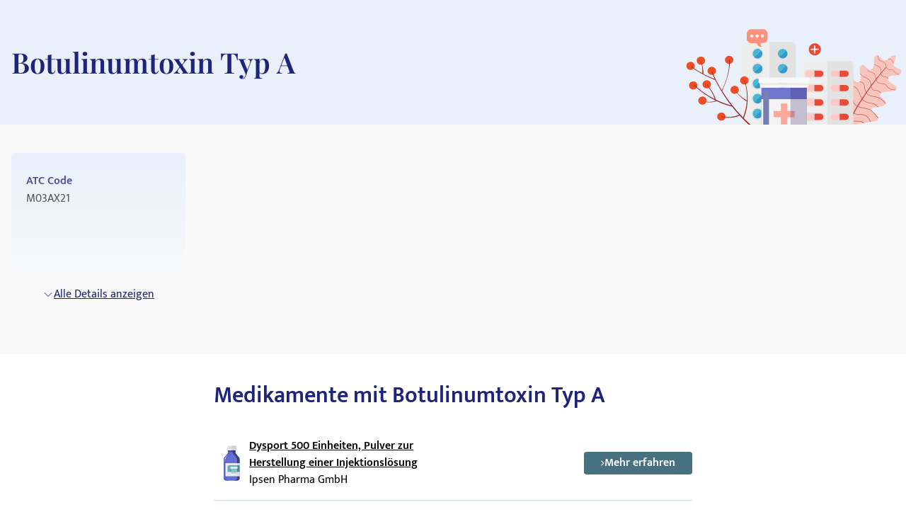

--- FILE ---
content_type: text/javascript; charset=utf-8
request_url: https://medikamio.com/_nuxt/DB2kxqy4.js
body_size: 276
content:
import{_ as s}from"./BGOHcUoB.js";import{d as t,t as a,G as l,A as n,K as r,P as p}from"./CV3dHV0Q.js";const d=t({__name:"petrol",props:{to:{},small:{type:Boolean}},setup(m){return(e,c)=>{const o=s;return a(),l(o,{to:e.to,class:p(["bg-petrol text-white flex items-center font-semibold justify-center",{"h-[52px] px-6 rounded":!e.small,"h-[32px] px-3 rounded-sm":e.small}])},{default:n(()=>[r(e.$slots,"default")]),_:3},8,["to","class"])}}});export{d as _};


--- FILE ---
content_type: text/javascript; charset=utf-8
request_url: https://medikamio.com/_nuxt/C-2NTwRe.js
body_size: 382
content:
import{d as s,F as r,H as t,t as n,v as i,x as l,y as d,L as p,W as c}from"./CV3dHV0Q.js";import{a as m}from"./DE0PwivN.js";const g={key:0,class:"flex flex-col w-full lg:w-auto lg:flex-row lg:items-center p-5 border border-gray-light rounded gap-5 mt-5"},h={class:"text-black text-h6 md:text-h5"},_=c('<div class="flex items-center gap-5"><a href="https://play.google.com/store/apps/details?id=com.medikamio.pillreminder" target="_blank"><img class="store-badge flex-shrink-0 object-contain" loading="lazy" src="https://medikamio.com/media/app/playstore_badge_banner.png" alt="Playstore" height="50" width="135"></a><a href="https://apps.apple.com/at/app/medikamio-tabletten-erinnerung/id1661038874?l=en" target="_blank"><img class="store-badge has-margin-right-10 object-contain" loading="lazy" src="https://medikamio.com/media/app/appstore_badge.svg" alt="Appstore" height="50" width="135"></a></div>',1),x=s({__name:"app-download",setup(b){const{locale:e}=r(),o=e==="de-at"||e==="de-de"||e==="de-ch";return(a,f)=>t(o)?(n(),i("div",g,[l("p",h,d(("useGetTranslation"in a?a.useGetTranslation:t(m))("downloadForFree")),1),_])):p("",!0)}});export{x as _};


--- FILE ---
content_type: text/javascript; charset=utf-8
request_url: https://medikamio.com/_nuxt/D2TRRTFC.js
body_size: 34
content:
import{F as i,q as n}from"./CV3dHV0Q.js";import{u as l}from"./DE0PwivN.js";const a=(o,s={})=>{const u=n(),{locale:e}=i();return o==="slug"?u.public.baseUrl+`/${e}/${s.slug}`:u.public.baseUrl+l(o,s)};export{a as u};


--- FILE ---
content_type: text/javascript; charset=utf-8
request_url: https://medikamio.com/_nuxt/SH_h539r.js
body_size: 208
content:
import{a6 as f,r as u,a4 as o,O as d,f as v,a7 as l,a8 as i,Z as h,a9 as m}from"./CV3dHV0Q.js";function U(t,a={}){const e=a.head||f();if(e)return e.ssr?e.push(t,a):p(e,t,a)}function p(t,a,e={}){const s=u(!1),n=u({});o(()=>{n.value=s.value?{}:m(a)});const r=t.push(n.value,e);return d(n,c=>{r.patch(c)}),h()&&(v(()=>{r.dispose()}),l(()=>{s.value=!0}),i(()=>{s.value=!1})),r}export{U as u};
